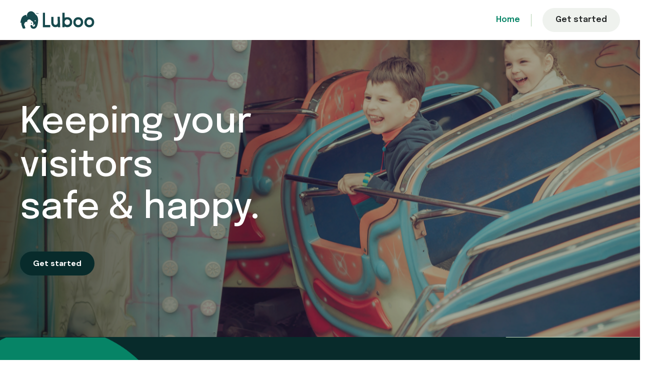

--- FILE ---
content_type: text/html; charset=utf-8
request_url: https://www.luboo.com/
body_size: 5440
content:
<!DOCTYPE html><!-- Last Published: Tue Jul 25 2023 23:29:32 GMT+0000 (Coordinated Universal Time) --><html data-wf-domain="www.luboo.com" data-wf-page="5f9a54ca5f221baf35315f31" data-wf-site="5f9a5463b7d2cb3e21315099"><head><meta charset="utf-8"/><title>Home</title><meta content="Luboo is a state-of-the-art visitor safety platform, offering comfortable, lightweight, waterproof, GPS wristbands, mobile app and behavioral visitor insights, which allows your business to offer the promise of safety and peace of mind." name="description"/><meta content="Home" property="og:title"/><meta content="Luboo is a state-of-the-art visitor safety platform, offering comfortable, lightweight, waterproof, GPS wristbands, mobile app and behavioral visitor insights, which allows your business to offer the promise of safety and peace of mind." property="og:description"/><meta content="Home" property="twitter:title"/><meta content="Luboo is a state-of-the-art visitor safety platform, offering comfortable, lightweight, waterproof, GPS wristbands, mobile app and behavioral visitor insights, which allows your business to offer the promise of safety and peace of mind." property="twitter:description"/><meta property="og:type" content="website"/><meta content="summary_large_image" name="twitter:card"/><meta content="width=device-width, initial-scale=1" name="viewport"/><link href="https://assets.website-files.com/5f9a5463b7d2cb3e21315099/css/luboo-staging.543f7f742.css" rel="stylesheet" type="text/css"/><link href="https://fonts.googleapis.com" rel="preconnect"/><link href="https://fonts.gstatic.com" rel="preconnect" crossorigin="anonymous"/><script src="https://ajax.googleapis.com/ajax/libs/webfont/1.6.26/webfont.js" type="text/javascript"></script><script type="text/javascript">WebFont.load({  google: {    families: ["Open Sans:300,300italic,400,400italic,600,600italic,700,700italic,800,800italic","Montserrat:100,100italic,200,200italic,300,300italic,400,400italic,500,500italic,600,600italic,700,700italic,800,800italic,900,900italic","Zilla Slab:regular,500,500italic","DM Sans:regular,500,500italic,700,700italic","Caveat:regular","Syne:regular,500","Epilogue:regular,500,600"]  }});</script><script type="text/javascript">!function(o,c){var n=c.documentElement,t=" w-mod-";n.className+=t+"js",("ontouchstart"in o||o.DocumentTouch&&c instanceof DocumentTouch)&&(n.className+=t+"touch")}(window,document);</script><link href="https://cdn.prod.website-files.com/5f9a5463b7d2cb3e21315099/5fda89620a1f39869700c324_favicon.png" rel="shortcut icon" type="image/x-icon"/><link href="https://cdn.prod.website-files.com/5f9a5463b7d2cb3e21315099/5f9a5463b7d2cbda1331520a_favicon-large.png" rel="apple-touch-icon"/><style>
body{
  -webkit-font-smoothing: antialiased;
  -moz-osx-font-smoothing: grayscale;
}
</style><!-- No Highlight www.flowbase.co -->
<!-- Block out any accidental highlighting of the tab buttons for added polish -->
<style>                                  
.standard-tab {
  -webkit-touch-callout: none; /* iOS Safari */
    -webkit-user-select: none; /* Safari */
     -khtml-user-select: none; /* Konqueror HTML */
       -moz-user-select: none; /* Firefox */
        -ms-user-select: none; /* Internet Explorer/Edge */
            user-select: none; /* Non-prefixed version, currently
                                  supported by Chrome and Opera */                                  
</style> </head><body><div id="top" class="back-to-top-container"><div class="back-to-top-button-wrapper"><a href="#top" class="button-circle bg-primary-1 w-inline-block"><img src="https://cdn.prod.website-files.com/5f9a5463b7d2cb3e21315099/5f9a5463b7d2cb6821315125_icon-chevron-up.svg" alt=""/></a></div></div><div class="utility-bar bg-primary-1"><div class="container"><div class="utility-bar-row justify-content-center"><div class="badge"><div class="badge-bg badge-solid bg-primary-2"></div><div class="badge-text">COVID-19</div></div><div class="text-space-left alert-notif">It’s been a hard time, and we’re here to help. Let Luboo help you reopen safely. <br/></div></div></div></div><div data-w-id="d0886569-a78b-83d3-52c0-185d19d00443" class="navbar-sticky bg-white"><div class="navigation-container"><div class="container"><div data-collapse="medium" data-animation="default" data-duration="400" data-easing="ease" data-easing2="ease" role="banner" class="navbar w-nav"><a href="/" aria-current="page" class="mobile-brand w-nav-brand w--current"><img src="https://cdn.prod.website-files.com/5f9a5463b7d2cb3e21315099/5f9b9d7bd2d043b1111c7635_luboo-logo.svg" alt="" class="image"/></a><nav role="navigation" class="nav-menu-wrapper w-nav-menu"><a href="/" aria-current="page" class="brand w-nav-brand w--current"><img src="https://cdn.prod.website-files.com/5f9a5463b7d2cb3e21315099/5f9b9d7bd2d043b1111c7635_luboo-logo.svg" alt="" class="image"/></a><div class="nav-links nav-links-1"><a href="/" aria-current="page" class="nav-link w-nav-link w--current">Home</a><a href="/get-started" class="nav-link mobile-show w-nav-link">Get started</a><div class="nav-divider"></div><a href="https://dashboard.luboo.com/" class="nav-link hide w-nav-link">Login</a></div></nav><div class="nav-menu-button-wrapper"><div class="nav-functions"><div class="modal-container"><div class="modal"><div class="modal-contents"><form action="/search" class="modal-search-form w-form"><img src="https://cdn.prod.website-files.com/5f9a5463b7d2cb3e21315099/5f9a5463b7d2cb2c373150ed_icon-search.svg" alt="" class="form-input-icon"/><input class="form-input form-input-naked w-input" autofocus="true" maxlength="256" name="query" placeholder="Type your search" type="search" id="search-2" required=""/><input type="submit" class="button form-search-button w-button" value="Search"/></form></div></div><div data-w-id="57a97d93-8c1f-d5ed-61f5-9c8e1637bd8e" class="modal-screen"></div></div><a href="/get-started" class="button bg-gray-4 w-button">Get started</a></div><div class="menu-button w-nav-button"><img src="https://cdn.prod.website-files.com/5f9a5463b7d2cb3e21315099/5f9a5463b7d2cb7ddc3150cf_icon-menu.svg" alt="" class="menu-icon"/><img src="https://cdn.prod.website-files.com/5f9a5463b7d2cb3e21315099/5f9a5463b7d2cb5c283150d1_icon-x.svg" alt="" class="menu-cross-icon"/></div></div></div></div></div></div><div class="section bg-primary-1 hide"><div class="container"><div class="row row-split-content"><div class="content-width-medium hero-image"><img src="https://cdn.prod.website-files.com/5f9a5463b7d2cb3e21315099/5fc453800f3f81f1640033fc_5d81aa5b2a306e00265e4836_hero_image.png" width="612" alt="" sizes="100vw" srcset="https://assets.website-files.com/5f9a5463b7d2cb3e21315099/5fc453800f3f81f1640033fc_5d81aa5b2a306e00265e4836_hero_image-p-500.png 500w, https://assets.website-files.com/5f9a5463b7d2cb3e21315099/5fc453800f3f81f1640033fc_5d81aa5b2a306e00265e4836_hero_image.png 673w" class="hero-image"/><div class="hero-flourish"></div></div></div></div></div><div class="section image-bg-section"><div class="container"><div class="content-width-medium"><h1 class="heading hero">Keeping your</h1><div class="rotating-hero-text-container"><h1 class="heading rotating-text rotating-text-1">customers</h1><h1 class="heading rotating-text rotating-text-3">visitors</h1><h1 class="heading rotating-text rotating-text-4">loved ones</h1><h1 class="heading rotating-text rotating-text-2">students</h1></div><h1 class="heading hero">safe &amp; happy.</h1><a href="/get-started" class="button herobutton w-inline-block"><div>Get started</div></a></div></div><div class="image-background bg-image-1"></div><div class="background-scrim-left"></div></div><div class="section bg-primary-2 subhero"><div class="container"><div class="section-title section-title-wide no-bottom-space"><h4 class="small-heading white">Luboo is a state-of-the-art visitor safety platform, offering comfortable, lightweight, waterproof, GPS wristbands, mobile app and behavioral visitor insights, which allows your business to offer the promise of safety and peace of mind.</h4></div></div></div><div class="content-section-copy"><div data-duration-out="300" data-duration-in="300" data-current="Tab 1" data-easing="ease" class="tabs w-tabs"><div class="tabs-content w-tab-content"><div data-w-tab="Tab 1" class="tab-pane w-tab-pane w--tab-active"><div class="slider-base"><h1 class="slider-heading">For theme parks, attractions &amp; zoos to improve  <span class="text-span-2">visitor safety.</span></h1><div class="slider-background background-01"></div></div></div><div data-w-tab="Tab 2" class="w-tab-pane"><div class="slider-base"><h1 class="slider-heading">For aged care facilities to <span class="text-span-2">keep residents safe.</span><span class="text-span-2"></span></h1><div class="slider-background background-02"></div></div></div><div data-w-tab="Tab 3" class="w-tab-pane"><div class="slider-base"><h1 class="slider-heading">For schools to keep students <span class="text-span-2">together </span>on field trips &amp; camps.<span class="text-span-2"></span></h1><div class="slider-background background-03"></div></div></div><div data-w-tab="Tab 4" class="w-tab-pane"><div class="slider-base"><h1 class="slider-heading">For outdoor venues &amp; malls to <span class="text-span-2">find loved ones.</span><span class="text-span-2"></span></h1><div class="slider-background background-04"></div></div></div></div><div class="tabs-menu w-tab-menu"><a data-w-tab="Tab 1" class="standard-tab w-inline-block w-tab-link w--current"><div class="text-block-4">Theme parks</div><div class="load-bar-base"><div class="load-bar"></div></div></a><a data-w-tab="Tab 2" class="standard-tab w-inline-block w-tab-link"><div>Aged care</div><div class="load-bar-base"><div class="load-bar"></div></div></a><a data-w-tab="Tab 3" class="standard-tab w-inline-block w-tab-link"><div>Schools</div><div class="load-bar-base"><div class="load-bar"></div></div></a><a data-w-tab="Tab 4" class="standard-tab w-inline-block w-tab-link"><div>Outdoor venues</div><div class="load-bar-base"><div class="load-bar"></div></div></a></div></div></div><div class="section"><div class="container"><div class="section-title"><h3 class="large-heading">What is Luboo?</h3></div></div><div class="container"><div class="w-layout-grid grid-thirds"><div class="centered-grid-item"><img src="https://cdn.prod.website-files.com/5f9a5463b7d2cb3e21315099/5fc486b44bcd57c9a0e99381_Icon-1.svg" alt="" class="icon-extra-large"/><h6 class="h6-small">Best-in-class tracking</h6><div class="text-large">Visitors can locate loved ones in real-time, saving staff costs and giving your visitors a stress free visit.</div></div><div class="centered-grid-item"><img src="https://cdn.prod.website-files.com/5f9a5463b7d2cb3e21315099/5fc486bfbd65e8702787633a_Icon-2.svg" alt="" class="icon-extra-large"/><h6 class="h6-small">Site-specific custom maps</h6><div class="text-large">Add notifications, highlight points of interest and give safety messaging to your visitors.</div></div><div class="centered-grid-item"><img src="https://cdn.prod.website-files.com/5f9a5463b7d2cb3e21315099/5fc486cd6f62167162c2a9d6_Icon-3.svg" alt="" class="icon-extra-large"/><h6 class="h6-small">Behavioral insights</h6><div class="text-large">Use behavioral analytics to understand your visitors and optimize your business.</div></div></div></div></div><div class="section bg-primary-1"><div class="section-title-wide extra-padding-bottom"><h3 class="large-heading">How Luboo works.</h3></div><div class="container container-narrow"><div class="w-layout-grid grid-halves"><div class="for-you-flourish"></div><div class="for-your-visitors-flourish"></div><div class="card"><div class="card-body card-body-large justify-center"><h4 class="small-heading">For you</h4><ul role="list" class="icon-list padd-top w-list-unstyled"><li class="icon-list-item"><div class="circle-small margin-right"><div class="circle-number">1</div></div><div class="text-large">Order your Luboo locators on the <a href="/get-started">Get started</a> page.</div></li><li class="icon-list-item"><div class="circle-small margin-right"><div class="circle-number">2</div></div><div class="text-large">Offer Luboo locators to your visitors on your website.</div></li><li class="icon-list-item icon-list-item-last"><div class="circle-small margin-right"><div class="circle-number">3</div></div><div class="text-large">Start earning revenue and enhancing your visitors&#x27; experience.</div></li><li class="icon-list-item icon-list-item-last"></li></ul></div></div><div class="card"><div class="card-body card-body-large justify-center"><h4 class="small-heading">For your visitors</h4><ul role="list" class="icon-list padd-top w-list-unstyled"><li class="icon-list-item"><div class="circle-small margin-right"><div class="circle-number">1</div></div><div class="text-large">Let them preorder a Luboo locator on your website.</div></li><li class="icon-list-item"><div class="circle-small margin-right"><div class="circle-number">2</div></div><div class="text-large">Have them pick up a Luboo locator at entry.</div></li><li class="icon-list-item icon-list-item-last"><div class="circle-small margin-right"><div class="circle-number">3</div></div><div class="text-large">Ensure your visitors have a stress-free day. <br/></div></li></ul></div></div></div></div></div><div class="section bg-gray-4"><div class="section-title-wide"><h3 class="large-heading">What can Luboo do?</h3></div><div class="container helpcards"><div class="w-layout-grid grid-thirds helpyoucards"><div class="centered-grid-item icon-block"><img src="https://cdn.prod.website-files.com/5f9a5463b7d2cb3e21315099/5fc486e16f62160884c2a9da_Icon-4.svg" alt="" class="icon-extra-large"/><h5>Increase revenue</h5><div>Reopen safely and stay open by unlocking additional revenue streams by renting Luboo locators to your visitors.</div></div><div class="centered-grid-item icon-block"><img src="https://cdn.prod.website-files.com/5f9a5463b7d2cb3e21315099/5fc486eb69f4ae1d5105d3e5_Icon-5.svg" alt="" class="icon-extra-large"/><h5>Save costs</h5><div>Save staff resources spent on finding temporarily lost visitors.</div></div><div class="centered-grid-item icon-block"><img src="https://cdn.prod.website-files.com/5f9a5463b7d2cb3e21315099/5fc487034a77e54cc706dbbf_Icon-6.svg" alt="" class="icon-extra-large"/><h5>Visitor uplift</h5><div>Give your visitors a safe &amp; happy experience and make data-led improvements to your environment.</div></div></div></div></div><div class="section bottom-space-small bg-primary-3"><div class="container"><div class="row-cta"><div class="cta-row-heading"><div class="row no-wrap"><h3 class="large-heading text-white">Try Luboo today.</h3></div><div class="text-large">We work with your business environment to supply you with Luboo locators to make sure you can provide your visitors with simple and fast onboarding and a great anxiety-free experience.</div></div><div><div class="button-row"><a href="/get-started" class="button bg-white w-inline-block"><div>Get started</div></a></div></div></div></div></div><div class="footer bg-primary-3"><div class="container"><div class="footer-row"><div class="footer-left"><a href="/old-home" class="footer-logo w-inline-block"><img src="https://cdn.prod.website-files.com/5f9a5463b7d2cb3e21315099/5f9bafd04396fd25c7aaf5e6_luboo-logo-white.svg" alt="" class="image-3"/></a><div class="text-large padding-bottom"><a href="mailto:hello@luboo.com?subject=Luboo%20enquiry" class="link-2">hello@luboo.com</a></div><ul role="list" class="social-icons-list w-list-unstyled"><li class="list-item hide"><a href="https://linkedin.com/" target="_blank" class="button-circle button-small bg-white w-inline-block"><img src="https://cdn.prod.website-files.com/5f9a5463b7d2cb3e21315099/5f9a5463b7d2cb73f83150ea_linkedin.svg" alt="" class="social-icon"/></a></li><li class="list-item"><a href="https://www.instagram.com/helloluboo/" target="_blank" class="button-circle button-small bg-white w-inline-block"><img src="https://cdn.prod.website-files.com/5f9a5463b7d2cb3e21315099/5f9a5463b7d2cb8c1f31511b_instagram.svg" alt="" class="social-icon"/></a></li><li class="list-item"><a href="https://www.facebook.com/helloluboo" target="_blank" class="button-circle button-small bg-white w-inline-block"><img src="https://cdn.prod.website-files.com/5f9a5463b7d2cb3e21315099/5f9a5463b7d2cb714a315102_facebook.svg" alt="" class="social-icon"/></a></li></ul></div><div class="footer-columns-wrapper footer-4-columns-wrapper linkcolumns"><div class="footerlinkcolumns"><div class="footer-menu-column"><a href="/" aria-current="page" class="footerlink w-inline-block w--current"><h6 class="widget-heading">Home</h6></a></div><div class="footer-menu-column"><a href="/get-started" class="footerlink w-inline-block"><h6 class="widget-heading">Get started</h6></a></div><div class="footer-menu-column hide"><a href="https://dashboard.luboo.com/" target="_blank" class="footerlink w-inline-block"><h6 class="widget-heading">Login</h6></a></div><div class="footer-menu-column hide"><a href="mailto:hello@luboo.com?subject=Luboo%20Enquiry" class="footerlink w-inline-block"><h6 class="widget-heading">Contact</h6></a></div></div><div class="footer-lower-row"><div>© Luboo 2020<a href="https://webflow.io/" target="_blank" class="hover-link text-white"></a></div></div></div></div></div></div><script src="https://d3e54v103j8qbb.cloudfront.net/js/jquery-3.5.1.min.dc5e7f18c8.js?site=5f9a5463b7d2cb3e21315099" type="text/javascript" integrity="sha256-9/aliU8dGd2tb6OSsuzixeV4y/faTqgFtohetphbbj0=" crossorigin="anonymous"></script><script src="https://assets.website-files.com/5f9a5463b7d2cb3e21315099/js/luboo-staging.7261782dc.js" type="text/javascript"></script><!-- Auto Rotate Tabs (Original code from @irishbuckley www.flowbase.co -->

<script>

function iOS() {
  return [
    'iPad Simulator',
    'iPhone Simulator',
    'iPod Simulator',
    'iPad',
    'iPhone',
    'iPod'
  ].includes(navigator.platform)
  // iPad on iOS 13 detection
  || (navigator.userAgent.includes("Mac") && "ontouchend" in document)
}

if (iOS()){
//do nothing
} else {

    var Webflow = Webflow || [];
    Webflow.push(function () {
      // DOMready has fired
      // May now use jQuery and Webflow api

// start everything
      var tabTimeout;
      clearTimeout(tabTimeout);
      tabLoop();

    // Cycle through all tabs. Match class names
    function tabLoop() {
        tabTimeout = setTimeout(function() {
            var $next = $('.tabs-menu').children('.w--current:first').next();

            if($next.length) {
                $next.click();  // user click resets timeout
            } else {
                $('.standard-tab:first').click();
            }
        }, 6000);  // 6 second tab loop (change this)
    }

    // Reset loop if a tab is clicked
    $('.standard-tab').click(function() {
        clearTimeout(tabTimeout);
        tabLoop();
        });
    });
 }
</script></body></html>

--- FILE ---
content_type: image/svg+xml
request_url: https://assets.website-files.com/5f9a5463b7d2cb3e21315099/5fc48bfd95ca807d6ef12d66_for%20your%20visitors-flourish.svg
body_size: 246
content:
<svg xmlns="http://www.w3.org/2000/svg" xmlns:xlink="http://www.w3.org/1999/xlink" width="682" height="447" viewBox="0 0 682 447">
  <defs>
    <clipPath id="clip-path">
      <rect id="Rectangle_173" data-name="Rectangle 173" width="682" height="447" transform="translate(3283 -6951)" fill="#b2d1af"/>
    </clipPath>
    <clipPath id="clip-path-2">
      <rect id="Rectangle_171" data-name="Rectangle 171" width="199" height="227" fill="#fff" stroke="#707070" stroke-width="1"/>
    </clipPath>
    <clipPath id="clip-path-3">
      <rect id="Rectangle_172" data-name="Rectangle 172" width="237" height="149" transform="translate(4521 -2116)" fill="#fff" stroke="#707070" stroke-width="1"/>
    </clipPath>
  </defs>
  <g id="for_your_visitors-flourish" data-name="for your visitors-flourish" transform="translate(-3283 6951)" clip-path="url(#clip-path)">
    <circle id="Ellipse_27" data-name="Ellipse 27" cx="155.5" cy="155.5" r="155.5" transform="translate(2495 -7063)" fill="#c4dcc1"/>
    <path id="Path_63" data-name="Path 63" d="M231.857,0a155.167,155.167,0,1,1,0,310.334C231.472,309.662,231.472,1,231.857,0Z" transform="translate(2574.28 -7062.917)" fill="#068466"/>
    <path id="Path_64" data-name="Path 64" d="M.322,0a172.908,172.908,0,1,1,0,345.815C-.107,345.066-.107,1.117.322,0Z" transform="translate(3964.91 -6762.614) rotate(90)" fill="#082b2b"/>
  </g>
</svg>


--- FILE ---
content_type: image/svg+xml
request_url: https://cdn.prod.website-files.com/5f9a5463b7d2cb3e21315099/5fc486b44bcd57c9a0e99381_Icon-1.svg
body_size: 491
content:
<svg xmlns="http://www.w3.org/2000/svg" xmlns:xlink="http://www.w3.org/1999/xlink" width="250" height="250" viewBox="0 0 250 250">
  <defs>
    <clipPath id="clip-path">
      <rect id="Rectangle_140" data-name="Rectangle 140" width="250" height="250" transform="translate(10529 -3164)" fill="#fff" stroke="#707070" stroke-width="1"/>
    </clipPath>
    <clipPath id="clip-path-2">
      <path id="Path_14" data-name="Path 14" d="M90.268,0A79.768,79.768,0,0,0,10.5,79.768c0,59.757,79.768,105.571,79.768,105.571s79.768-51.621,79.768-105.571A79.768,79.768,0,0,0,90.268,0Zm.674,110.827a32.177,32.177,0,0,1-31.61-31.763c0-16.855,14.372-31.35,31.319-31.518a32.177,32.177,0,0,1,31.962,31.472,32.177,32.177,0,0,1-31.671,31.809Z" transform="translate(-10.5)" fill="none"/>
    </clipPath>
  </defs>
  <g id="Icon-1" transform="translate(-10529 3164)" clip-path="url(#clip-path)">
    <g id="Layer_2" data-name="Layer 2" transform="translate(10563.786 -3141.623)">
      <g id="Layer_1" data-name="Layer 1" transform="translate(10.5 -0.04)">
        <ellipse id="Ellipse_5" data-name="Ellipse 5" cx="66.867" cy="19.934" rx="66.867" ry="19.934" transform="translate(12.932 165.466)" fill="#082b2b"/>
        <path id="Path_12" data-name="Path 12" d="M90.288,0A79.768,79.768,0,0,0,10.52,79.83c0,59.757,79.768,105.571,79.768,105.571S170.057,133.78,170.057,79.83A79.768,79.768,0,0,0,90.288,0Zm.72,110.827a32.177,32.177,0,0,1-31.656-31.7c0-16.855,14.372-31.35,31.334-31.518a32.177,32.177,0,0,1,31.947,31.472,32.177,32.177,0,0,1-31.625,31.809Z" transform="translate(-10.489)" fill="#068365"/>
        <g id="Group_3" data-name="Group 3" opacity="0.2">
          <g id="Group_2" data-name="Group 2" clip-path="url(#clip-path-2)">
            <path id="Path_13" data-name="Path 13" d="M159.062,15.72,0,169.158l72.981,14.97,97.312-13.1,33.679-123.5Z" transform="translate(-16.089 8.428)" fill="#b2d1af"/>
          </g>
        </g>
      </g>
    </g>
  </g>
</svg>


--- FILE ---
content_type: image/svg+xml
request_url: https://cdn.prod.website-files.com/5f9a5463b7d2cb3e21315099/5f9b9d7bd2d043b1111c7635_luboo-logo.svg
body_size: 1064
content:
<svg id="Layer_1" data-name="Layer 1" xmlns="http://www.w3.org/2000/svg" viewBox="0 0 413 98.89"><defs><style>.cls-1{font-size:7.47px;font-family:ReaderPro-Black, Reader Pro;font-weight:800;letter-spacing:-0.01em;}.cls-1,.cls-2{fill:#17494d;}</style></defs><text class="cls-1" transform="translate(88.62 15.69)">TM</text><circle class="cls-2" cx="63.17" cy="66.95" r="2.72"/><path class="cls-2" d="M35.24,21.48A.28.28,0,0,0,35,21.2c-2.37,0-20.43,1.82-27,19.23-.26.63-.51,1.23-.73,1.87a.39.39,0,0,0,0,.1A43.33,43.33,0,0,0,5.76,47C4,52.76,2.91,61.28,1.39,64.78c-.15.37,0,.67.42.56a8.84,8.84,0,0,0,4.24-2.86.17.17,0,0,1,.31.09A79,79,0,0,0,14.84,94.5s.93,2.1,7.28,1.92,8.13-2.79,7.05-5.75-4.2-9.2-4.36-14c0-.14-.06-.24-.22,0a3.64,3.64,0,0,1-3.09,1.78c-.24,0-.49-.18-.37-.39,1.89-3.48,2.28-8.79,4-12.17,2.44-4.76,8-7.58,12.59-7,.09,0,.16,0,.21.12a6.66,6.66,0,0,0,2.66,2.92.17.17,0,0,0,.24-.23A9.88,9.88,0,0,1,39.21,56c.41-6.46,7.82-11.58,15.14-9.31h0C60,49,59.53,51.5,62.9,53.45c2.61,1.49,7,2.64,9.7,9.94,1.39,3.69,1,10.15.84,11.74S73.31,79,75.3,79c1.4,0,1.78-.78,2-1.79a13.94,13.94,0,0,0,.43-2.43c.12-1.45,1.38-2,2.83-1.93h.05c1.48.12,2.57,1,2.42,2.44-.24,2.36-.72,5.62-1.7,7.1a7.61,7.61,0,0,1-6.73,3.44c-2.16-.13-5.16-.61-6.33-5.89-.66-3.09-3.76-3-5.45-3-2.16,0-5.64.84-5.2,4.67,0,0,.53,16.28,18.26,15.78,16-.46,20.2-21,20.28-21.45h0c.12-.41,5.7-19.3,2.53-36.66-3.44-15.91-11.17-16.64-15-22.63C79.26,9.77,69.82-.26,57.59,1.73c-14,2.23-22.79,15.64-18,30.36a.18.18,0,0,1-.31.17C38,30.6,35.17,26.4,35.24,21.48Zm48.2,35.17a3,3,0,1,1,3.15-2.77A3,3,0,0,1,83.44,56.65Z"/><path class="cls-2" d="M245.73,9.51V36.56c19.39-5.21,30.06-2.6,37.41,9,6.63,10.43,5.57,25.16-2.39,34.53-5.94,7-19,12.76-35,4.93-.28,1.34-.54,2.58-.85,4.08H233.39V9.51Zm14.81,66.72c8.79,0,14.41-6,14.42-15.28,0-8.85-6.21-15.17-14.85-15.08S245.88,52,245.86,61,252,76.26,260.54,76.23Z"/><path class="cls-2" d="M321,34c15.92.26,27,11.89,26.79,28.09C347.58,78,335.82,89.5,320,89.32c-15.47-.19-26.45-11.73-26.28-27.64C293.9,45.42,305.43,33.71,321,34ZM306.35,62c.08,9.15,5.77,15.05,14.35,14.85s14.7-6.46,14.67-15.34c0-9.11-5.91-15.1-14.75-15C312,46.54,306.26,52.78,306.35,62Z"/><path class="cls-2" d="M381.33,34c15.75-.08,27.27,11.35,27.34,27.13.07,16.31-11.43,28.23-27.24,28.23s-26.91-11.4-26.84-27.51S365.92,34,381.33,34Zm14.89,27.55c0-9.11-5.89-15.09-14.74-15-8.61.06-14.36,6.32-14.27,15.54.08,9,5.43,14.72,13.94,14.84C389.94,77,396.23,70.57,396.22,61.51Z"/><path class="cls-2" d="M209.18,89.41l-.6-3.87a3.13,3.13,0,0,0-1.09.08c-17.19,8-33.19-.19-35.13-19-1.17-11.34-.21-22.9-.21-34.66h12.18c0,6.48,0,12.86,0,19.24,0,4.38-.13,8.78.28,13.13.78,8.14,5,12.28,11.75,11.91,6.46-.36,11.6-6.29,11.45-13.67-.19-8.89-.68-17.78-1-26.67,0-1.19,0-2.39,0-3.93l12.32-.58c.79,19.22,1.56,38,2.35,57.37Z"/><path class="cls-2" d="M125.77,9.51h12.07V76.93h28.84V89.28H125.77Z"/></svg>

--- FILE ---
content_type: image/svg+xml
request_url: https://cdn.prod.website-files.com/5f9a5463b7d2cb3e21315099/5fc486e16f62160884c2a9da_Icon-4.svg
body_size: 369
content:
<svg xmlns="http://www.w3.org/2000/svg" xmlns:xlink="http://www.w3.org/1999/xlink" width="250" height="250" viewBox="0 0 250 250">
  <defs>
    <clipPath id="clip-path">
      <rect id="Rectangle_145" data-name="Rectangle 145" width="250" height="250" transform="translate(10529 -3164)" fill="#fff" stroke="#707070" stroke-width="1"/>
    </clipPath>
    <clipPath id="clip-path-2">
      <circle id="Ellipse_12" data-name="Ellipse 12" cx="85.435" cy="85.435" r="85.435" fill="none"/>
    </clipPath>
  </defs>
  <g id="Icon-4" transform="translate(-10529 3164)" clip-path="url(#clip-path)">
    <g id="Layer_2" data-name="Layer 2" transform="translate(10561.294 -3124.296)">
      <g id="Layer_1" data-name="Layer 1" transform="translate(7.01 -0.54)">
        <circle id="Ellipse_10" data-name="Ellipse 10" cx="85.435" cy="85.435" r="85.435" transform="translate(0.062 0.843)" fill="#0f9272"/>
        <circle id="Ellipse_11" data-name="Ellipse 11" cx="63.994" cy="63.994" r="63.994" transform="translate(21.051 22.783)" fill="#b2d1af"/>
        <path id="Path_23" data-name="Path 23" d="M78.142,36.731l5.15,15.854a4.447,4.447,0,0,0,4.229,3.121h16.666a4.447,4.447,0,0,1,2.622,8.052L93.4,73.511a4.432,4.432,0,0,0-1.56,4.962l5.15,15.854a4.447,4.447,0,0,1-6.835,4.978l-13.482-9.8a4.494,4.494,0,0,0-5.243,0l-13.482,9.8a4.447,4.447,0,0,1-6.835-4.978l5.149-15.854a4.432,4.432,0,0,0-1.56-4.962l-13.482-9.8a4.447,4.447,0,0,1,2.622-8.052H60.306a4.447,4.447,0,0,0,4.229-3.121l5.15-15.854a4.447,4.447,0,0,1,8.458.047Z" transform="translate(11.131 18.852)" fill="#0f9272"/>
        <g id="Group_7" data-name="Group 7" clip-path="url(#clip-path-2)">
          <g id="Group_5" data-name="Group 5" transform="translate(4.603 15.464)" opacity="0.22">
            <path id="Path_24" data-name="Path 24" d="M165.366,9.37,9.96,159.283l71.3,14.637,95.078-12.8L209.23,40.454Z" transform="translate(-9.96 -9.37)" fill="#b2d1af"/>
          </g>
          <g id="Group_6" data-name="Group 6" transform="translate(-10.939 16.385)" opacity="0.22">
            <path id="Path_25" data-name="Path 25" d="M159.978,12.706,155.406,9.96,0,159.873l6.4.921" transform="translate(0 -9.96)" fill="#b2d1af"/>
          </g>
        </g>
      </g>
    </g>
  </g>
</svg>


--- FILE ---
content_type: image/svg+xml
request_url: https://cdn.prod.website-files.com/5f9a5463b7d2cb3e21315099/5fc486bfbd65e8702787633a_Icon-2.svg
body_size: 378
content:
<svg xmlns="http://www.w3.org/2000/svg" xmlns:xlink="http://www.w3.org/1999/xlink" width="250" height="250" viewBox="0 0 250 250">
  <defs>
    <clipPath id="clip-path">
      <rect id="Rectangle_141" data-name="Rectangle 141" width="250" height="250" transform="translate(10529 -3164)" fill="#fff" stroke="#707070" stroke-width="1"/>
    </clipPath>
  </defs>
  <g id="Icon-2" transform="translate(-10529 3164)" clip-path="url(#clip-path)">
    <g id="Layer_2" data-name="Layer 2" transform="translate(10567.211 -3138.663)">
      <g id="Layer_1" data-name="Layer 1" transform="translate(0)">
        <path id="Path_15" data-name="Path 15" d="M148.238,182.706H56V15h92.266a5.334,5.334,0,0,1,5.334,5.334V177.345A5.375,5.375,0,0,1,148.238,182.706Z" transform="translate(20.98 5.62)" fill="#b2d1af"/>
        <path id="Path_16" data-name="Path 16" d="M66.49,188.325,28,167.706V0L66.49,20.62Z" transform="translate(10.49)" fill="#92c6af"/>
        <path id="Path_17" data-name="Path 17" d="M4.674,185.823,38.49,167.706V0L3.052,18.984A5.773,5.773,0,0,0,0,24.084V183.033a3.175,3.175,0,0,0,4.674,2.79Z" transform="translate(0)" fill="#b2d1af"/>
        <path id="Path_18" data-name="Path 18" d="M70.564,62.679l-37.2-20.785L18.974,51.82,14.3,45.029,32.9,32.19,72.681,54.4l45.638-.481.082,8.248Z" transform="translate(5.357 12.06)" fill="#068466"/>
        <path id="Path_19" data-name="Path 19" d="M93.87,124.957H76v-8.248H93.87a30.242,30.242,0,0,0,0-60.4V48.06a38.49,38.49,0,0,1,0,76.9Z" transform="translate(28.472 18.005)" fill="#068466"/>
        <rect id="Rectangle_106" data-name="Rectangle 106" width="8.248" height="34.998" transform="translate(89.18 129.377) rotate(-45)" fill="#082b2b"/>
        <rect id="Rectangle_107" data-name="Rectangle 107" width="34.998" height="8.248" transform="translate(89.18 148.293) rotate(-45)" fill="#082b2b"/>
        <path id="Path_20" data-name="Path 20" d="M24.4,45.943c0,6.585-3.615,13.306-8.083,15.025S8.25,58.521,8.25,51.689s3.615-13.568,8.069-15.039S24.4,39.345,24.4,45.943Z" transform="translate(3.091 13.62)" fill="#082b2b"/>
      </g>
    </g>
  </g>
</svg>


--- FILE ---
content_type: image/svg+xml
request_url: https://cdn.prod.website-files.com/5f9a5463b7d2cb3e21315099/5fc486cd6f62167162c2a9d6_Icon-3.svg
body_size: 447
content:
<svg xmlns="http://www.w3.org/2000/svg" xmlns:xlink="http://www.w3.org/1999/xlink" width="250" height="250" viewBox="0 0 250 250">
  <defs>
    <clipPath id="clip-path">
      <rect id="Rectangle_144" data-name="Rectangle 144" width="250" height="250" transform="translate(10529 -3164)" fill="#fff" stroke="#707070" stroke-width="1"/>
    </clipPath>
  </defs>
  <g id="Icon-3" transform="translate(-10529 3164)" clip-path="url(#clip-path)">
    <g id="Layer_2" data-name="Layer 2" transform="translate(10570.665 -3122.335)">
      <g id="Layer_1" data-name="Layer 1" transform="translate(-0.058 -0.058)">
        <rect id="Rectangle_108" data-name="Rectangle 108" width="166" height="166" rx="5.22" transform="translate(0.393 0.393)" fill="#0f9272"/>
        <g id="Group_4" data-name="Group 4" transform="translate(22.644 22.644)" opacity="0.5">
          <path id="Path_21" data-name="Path 21" d="M131.706,16H21.792A5.807,5.807,0,0,0,16,21.792V131.706a5.807,5.807,0,0,0,5.792,5.792H131.706a5.807,5.807,0,0,0,5.792-5.792V21.792A5.807,5.807,0,0,0,131.706,16ZM92.29,21.651V52.732H59.8V21.651Zm0,69.226H59.8V58.383H92.29Zm5.651-32.494h33.907V90.877H97.941Zm-43.8,32.494H21.651V58.383H54.145ZM21.651,21.792a.127.127,0,0,1,.141-.141H54.145V52.732H21.651Zm.141,110.055a.127.127,0,0,1-.141-.141V96.528H54.145v35.319Zm38,0V96.528H92.29v35.319Zm72.052-.141a.127.127,0,0,1-.141.141H97.941V96.528h33.907ZM97.941,52.732V21.651h33.765a.127.127,0,0,1,.141.141v30.94Z" transform="translate(-16 -16)" fill="#b2d1af"/>
        </g>
        <path id="Path_22" data-name="Path 22" d="M24.966,133.38l-7.686-3.56,37.862-81.8L93.528,86.391,130.4,16.6l7.488,3.956L95.647,100.519,57.742,62.6Z" transform="translate(7.172 6.892)" fill="#082b2b"/>
        <circle id="Ellipse_6" data-name="Ellipse 6" cx="10" cy="10" r="10" transform="translate(15.393 131.393)" fill="#b2d1af"/>
        <ellipse id="Ellipse_7" data-name="Ellipse 7" cx="10" cy="9.5" rx="10" ry="9.5" transform="translate(53.393 52.393)" fill="#b2d1af"/>
        <ellipse id="Ellipse_8" data-name="Ellipse 8" cx="9.5" cy="10.5" rx="9.5" ry="10.5" transform="translate(92.393 89.393)" fill="#b2d1af"/>
        <circle id="Ellipse_9" data-name="Ellipse 9" cx="10" cy="10" r="10" transform="translate(131.393 15.393)" fill="#b2d1af"/>
      </g>
    </g>
  </g>
</svg>


--- FILE ---
content_type: image/svg+xml
request_url: https://cdn.prod.website-files.com/5f9a5463b7d2cb3e21315099/5f9bafd04396fd25c7aaf5e6_luboo-logo-white.svg
body_size: 1118
content:
<?xml version="1.0" encoding="utf-8"?>
<!-- Generator: Adobe Illustrator 23.1.0, SVG Export Plug-In . SVG Version: 6.00 Build 0)  -->
<svg version="1.1" id="Layer_1" xmlns="http://www.w3.org/2000/svg" xmlns:xlink="http://www.w3.org/1999/xlink" x="0px" y="0px"
	 viewBox="0 0 413 98.9" style="enable-background:new 0 0 413 98.9;" xml:space="preserve">
<style type="text/css">
	.st0{fill:#FFFFFF;}
	.st1{font-family:'ReaderPro-Black';}
	.st2{font-size:7.47px;}
</style>
<text transform="matrix(1 0 0 1 88.62 15.6899)" class="st0 st1 st2">TM</text>
<circle class="st0" cx="63.2" cy="66.9" r="2.7"/>
<path class="st0" d="M35.2,21.5c0-0.1-0.1-0.3-0.2-0.3c-2.4,0-20.4,1.8-27,19.2c-0.3,0.6-0.5,1.2-0.7,1.9c0,0,0,0.1,0,0.1
	c-0.6,1.5-1.1,3-1.5,4.6C4,52.8,2.9,61.3,1.4,64.8c-0.1,0.4,0,0.7,0.4,0.6c1.7-0.5,3.1-1.5,4.2-2.9c0.1-0.1,0.2-0.1,0.2,0
	c0,0,0.1,0.1,0.1,0.1c0.5,11.1,3.4,22,8.5,31.9c0,0,0.9,2.1,7.3,1.9s8.1-2.8,7.1-5.8s-4.2-9.2-4.4-14c0-0.1-0.1-0.2-0.2,0
	c-0.6,1.1-1.8,1.8-3.1,1.8c-0.2,0-0.5-0.2-0.4-0.4c1.9-3.5,2.3-8.8,4-12.2c2.4-4.8,8-7.6,12.6-7c0.1,0,0.2,0,0.2,0.1
	c0.6,1.2,1.5,2.2,2.7,2.9c0.1,0.1,0.2,0,0.2,0c0-0.1,0-0.1,0-0.2C39.7,60,39.2,58,39.2,56c0.4-6.5,7.8-11.6,15.1-9.3l0,0
	c5.7,2.3,5.2,4.8,8.6,6.8c2.6,1.5,7,2.6,9.7,9.9c1.4,3.7,1,10.2,0.8,11.7S73.3,79,75.3,79c1.4,0,1.8-0.8,2-1.8
	c0.2-0.8,0.4-1.6,0.4-2.4c0.1-1.4,1.4-2,2.8-1.9h0.1c1.5,0.1,2.6,1,2.4,2.4c-0.2,2.4-0.7,5.6-1.7,7.1c-1.5,2.3-4,3.6-6.7,3.4
	c-2.2-0.1-5.2-0.6-6.3-5.9c-0.7-3.1-3.8-3-5.5-3c-2.2,0-5.6,0.8-5.2,4.7c0,0,0.5,16.3,18.3,15.8c16-0.5,20.2-21,20.3-21.4l0,0
	c0.1-0.4,5.7-19.3,2.5-36.7c-3.4-15.9-11.2-16.6-15-22.6C79.3,9.8,69.8-0.3,57.6,1.7c-14,2.2-22.8,15.6-18,30.4c0,0.1,0,0.2-0.1,0.2
	c-0.1,0-0.1,0-0.2-0.1C38,30.6,35.2,26.4,35.2,21.5z M83.4,56.6c-1.7-0.1-2.9-1.5-2.8-3.2c0.1-1.7,1.5-2.9,3.2-2.8s2.9,1.5,2.8,3.2
	c0,0,0,0,0,0.1C86.5,55.5,85.1,56.7,83.4,56.6z"/>
<path class="st0" d="M245.7,9.5v27.1c19.4-5.2,30.1-2.6,37.4,9c6.6,10.4,5.6,25.2-2.4,34.5c-5.9,7-19,12.8-35,4.9
	c-0.3,1.3-0.5,2.6-0.9,4.1h-11.5V9.5H245.7z M260.5,76.2c8.8,0,14.4-6,14.4-15.3c0-8.8-6.2-15.2-14.9-15.1S245.9,52,245.9,61
	S252,76.3,260.5,76.2z"/>
<path class="st0" d="M321,34c15.9,0.3,27,11.9,26.8,28.1c-0.2,15.9-12,27.4-27.8,27.2c-15.5-0.2-26.5-11.7-26.3-27.6
	C293.9,45.4,305.4,33.7,321,34z M306.4,62c0.1,9.2,5.8,15.1,14.4,14.8s14.7-6.5,14.7-15.3c0-9.1-5.9-15.1-14.8-15
	C312,46.5,306.3,52.8,306.4,62z"/>
<path class="st0" d="M381.3,34c15.8-0.1,27.3,11.3,27.3,27.1c0.1,16.3-11.4,28.2-27.2,28.2S354.5,78,354.6,61.8S365.9,34,381.3,34z
	 M396.2,61.5c0-9.1-5.9-15.1-14.7-15c-8.6,0.1-14.4,6.3-14.3,15.5c0.1,9,5.4,14.7,13.9,14.8C389.9,77,396.2,70.6,396.2,61.5
	L396.2,61.5z"/>
<path class="st0" d="M209.2,89.4l-0.6-3.9c-0.4,0-0.7,0-1.1,0.1c-17.2,8-33.2-0.2-35.1-19c-1.2-11.3-0.2-22.9-0.2-34.7h12.2
	c0,6.5,0,12.9,0,19.2c0,4.4-0.1,8.8,0.3,13.1c0.8,8.1,5,12.3,11.8,11.9c6.5-0.4,11.6-6.3,11.4-13.7c-0.2-8.9-0.7-17.8-1-26.7
	c0-1.2,0-2.4,0-3.9l12.3-0.6c0.8,19.2,1.6,38,2.4,57.4L209.2,89.4z"/>
<path class="st0" d="M125.8,9.5h12.1v67.4h28.8v12.3h-40.9V9.5z"/>
</svg>


--- FILE ---
content_type: image/svg+xml
request_url: https://cdn.prod.website-files.com/5f9a5463b7d2cb3e21315099/5fc486eb69f4ae1d5105d3e5_Icon-5.svg
body_size: 712
content:
<svg xmlns="http://www.w3.org/2000/svg" xmlns:xlink="http://www.w3.org/1999/xlink" width="250" height="250" viewBox="0 0 250 250">
  <defs>
    <clipPath id="clip-path">
      <rect id="Rectangle_148" data-name="Rectangle 148" width="250" height="250" transform="translate(10529 -3164)" fill="#fff" stroke="#707070" stroke-width="1"/>
    </clipPath>
  </defs>
  <g id="Icon-5" transform="translate(-10529 3164)" clip-path="url(#clip-path)">
    <g id="Layer_2" data-name="Layer 2" transform="translate(10574.823 -3133.407)">
      <g id="Layer_1" data-name="Layer 1">
        <path id="Path_26" data-name="Path 26" d="M106.932,189.754H0V18.485A18.485,18.485,0,0,1,18.485,0h88.447Z" fill="#b2d1af"/>
        <path id="Path_27" data-name="Path 27" d="M103.387,160.405H77.17V0h8.078a18.194,18.194,0,0,1,18.138,18.194Z" transform="translate(29.762)" fill="#b2d1af"/>
        <rect id="Rectangle_109" data-name="Rectangle 109" width="26.203" height="147.824" transform="translate(106.932 12.582)" fill="#92c6af"/>
        <rect id="Rectangle_110" data-name="Rectangle 110" width="26.203" height="26.203" transform="translate(120.567 134.189)" fill="#92c6af"/>
        <path id="Path_28" data-name="Path 28" d="M77.17,13.3a13.108,13.108,0,1,1,26.217,0" transform="translate(29.762 0.073)" fill="#92c6af"/>
        <rect id="Rectangle_111" data-name="Rectangle 111" width="26.203" height="102.734" transform="translate(133.149 45.076)" fill="#b2d1af"/>
        <path id="Path_29" data-name="Path 29" d="M96.092,106.11a13.108,13.108,0,1,0,26.2,0" transform="translate(37.057 40.924)" fill="#b2d1af"/>
        <rect id="Rectangle_112" data-name="Rectangle 112" width="45.076" height="5.238" transform="translate(7.344 25.164)" fill="#0f9272"/>
        <rect id="Rectangle_113" data-name="Rectangle 113" width="18.873" height="5.238" transform="translate(80.729 25.164)" fill="#0f9272"/>
        <rect id="Rectangle_114" data-name="Rectangle 114" width="37.746" height="5.238" transform="translate(7.344 63.949)" fill="#0f9272"/>
        <rect id="Rectangle_115" data-name="Rectangle 115" width="18.873" height="5.238" transform="translate(80.729 63.949)" fill="#0f9272"/>
        <rect id="Rectangle_116" data-name="Rectangle 116" width="51.367" height="5.238" transform="translate(7.344 51.367)" fill="#0f9272"/>
        <rect id="Rectangle_117" data-name="Rectangle 117" width="13.635" height="5.238" transform="translate(85.967 51.367)" fill="#0f9272"/>
        <rect id="Rectangle_118" data-name="Rectangle 118" width="33.547" height="5.238" transform="translate(7.344 37.746)" fill="#0f9272"/>
        <rect id="Rectangle_119" data-name="Rectangle 119" width="24.111" height="5.238" transform="translate(75.478 37.746)" fill="#0f9272"/>
        <rect id="Rectangle_120" data-name="Rectangle 120" width="30.402" height="5.238" transform="translate(7.344 76.531)" fill="#0f9272"/>
        <rect id="Rectangle_121" data-name="Rectangle 121" width="25.164" height="5.238" transform="translate(74.438 76.531)" fill="#0f9272"/>
        <rect id="Rectangle_122" data-name="Rectangle 122" width="54.512" height="5.238" transform="translate(7.344 115.316)" fill="#0f9272"/>
        <rect id="Rectangle_123" data-name="Rectangle 123" width="12.582" height="5.238" transform="translate(87.02 115.316)" fill="#0f9272"/>
        <rect id="Rectangle_124" data-name="Rectangle 124" width="25.164" height="5.238" transform="translate(7.344 102.734)" fill="#0f9272"/>
        <rect id="Rectangle_125" data-name="Rectangle 125" width="22.018" height="5.238" transform="translate(77.584 102.734)" fill="#0f9272"/>
        <rect id="Rectangle_126" data-name="Rectangle 126" width="53.473" height="5.238" transform="translate(7.344 89.113)" fill="#0f9272"/>
        <rect id="Rectangle_127" data-name="Rectangle 127" width="16.78" height="5.238" transform="translate(82.822 89.113)" fill="#0f9272"/>
        <path id="Path_30" data-name="Path 30" d="M58.63,138.833a18.346,18.346,0,1,0,0-36.693" transform="translate(22.612 39.393)" fill="#92c6af"/>
        <g id="Group_8" data-name="Group 8" transform="translate(62.896 141.533)" opacity="0.67">
          <circle id="Ellipse_13" data-name="Ellipse 13" cx="18.346" cy="18.346" r="18.346" fill="#0f9272"/>
        </g>
        <path id="Path_31" data-name="Path 31" d="M58.9,126.1l-7.76-7.76,2.951-2.938L58.9,120.22l10.06-10.06,2.951,2.938Z" transform="translate(19.723 42.486)" fill="#082b2b"/>
        <rect id="Rectangle_128" data-name="Rectangle 128" width="18.346" height="1.566" transform="translate(15.727 150.969) rotate(90)" fill="#082b2b"/>
        <rect id="Rectangle_129" data-name="Rectangle 129" width="18.346" height="2.619" transform="translate(40.891 150.969) rotate(90)" fill="#082b2b"/>
        <rect id="Rectangle_130" data-name="Rectangle 130" width="18.346" height="1.566" transform="translate(44.037 150.969) rotate(90)" fill="#082b2b"/>
        <rect id="Rectangle_131" data-name="Rectangle 131" width="18.346" height="1.566" transform="translate(47.182 150.969) rotate(90)" fill="#082b2b"/>
        <rect id="Rectangle_132" data-name="Rectangle 132" width="18.346" height="2.619" transform="translate(51.367 150.969) rotate(90)" fill="#082b2b"/>
        <rect id="Rectangle_133" data-name="Rectangle 133" width="18.346" height="1.566" transform="translate(26.203 150.969) rotate(90)" fill="#082b2b"/>
        <rect id="Rectangle_134" data-name="Rectangle 134" width="18.346" height="2.619" transform="translate(30.402 150.955) rotate(90)" fill="#082b2b"/>
        <rect id="Rectangle_135" data-name="Rectangle 135" width="18.346" height="4.711" transform="translate(36.693 150.969) rotate(90)" fill="#082b2b"/>
        <rect id="Rectangle_136" data-name="Rectangle 136" width="18.346" height="4.711" transform="translate(22.004 150.969) rotate(90)" fill="#082b2b"/>
        <rect id="Rectangle_137" data-name="Rectangle 137" width="18.346" height="4.199" transform="translate(11.543 150.969) rotate(90)" fill="#082b2b"/>
      </g>
    </g>
  </g>
</svg>


--- FILE ---
content_type: image/svg+xml
request_url: https://cdn.prod.website-files.com/5f9a5463b7d2cb3e21315099/5fc487034a77e54cc706dbbf_Icon-6.svg
body_size: 399
content:
<svg xmlns="http://www.w3.org/2000/svg" xmlns:xlink="http://www.w3.org/1999/xlink" width="250" height="250" viewBox="0 0 250 250">
  <defs>
    <clipPath id="clip-path">
      <rect id="Rectangle_150" data-name="Rectangle 150" width="250" height="250" transform="translate(10529 -3164)" fill="#fff" stroke="#707070" stroke-width="1"/>
    </clipPath>
  </defs>
  <g id="Icon-6" transform="translate(-10529 3164)" clip-path="url(#clip-path)">
    <g id="Layer_2" data-name="Layer 2" transform="translate(10565.41 -3113.357)">
      <g id="Layer_1" data-name="Layer 1">
        <rect id="Rectangle_138" data-name="Rectangle 138" width="160" height="133" rx="7.16" transform="translate(18.59 10.357)" fill="#b2d1af"/>
        <path id="Path_32" data-name="Path 32" d="M27.04,98.969l-.12,28.442L71.843,98.969,52.368,84Z" transform="translate(13.378 41.743)" fill="#b2d1af"/>
        <rect id="Rectangle_139" data-name="Rectangle 139" width="160" height="132" rx="7.16" transform="translate(-0.41 0.357)" fill="#0f9272"/>
        <path id="Path_33" data-name="Path 33" d="M14.04,91.969l-.12,28.442L58.843,91.969,39.368,77Z" transform="translate(6.917 38.265)" fill="#0f9272"/>
        <ellipse id="Ellipse_14" data-name="Ellipse 14" cx="48" cy="47" rx="48" ry="47" transform="translate(31.59 17.357)" fill="#b2d1af"/>
        <path id="Path_34" data-name="Path 34" d="M60.593,65.65c-10.479,0-19.745-5.569-22.873-13.847l8.413-3.174c1.781,4.73,7.724,8.039,14.46,8.039s12.44-3.188,14.356-7.754l8.278,3.458C79.919,60.321,70.817,65.65,60.593,65.65Z" transform="translate(18.745 24.166)" fill="#082b2b"/>
        <path id="Path_35" data-name="Path 35" d="M41.832,43.712,33,42.545c.629-4.835,4.685-9.071,10.1-10.479s11.317.195,14.266,4.266L50.1,41.587a4.6,4.6,0,0,0-4.641-.853,4.611,4.611,0,0,0-3.623,2.979Z" transform="translate(16.399 15.686)" fill="#082b2b"/>
        <path id="Path_36" data-name="Path 36" d="M73.313,43.582a5.479,5.479,0,0,0-8.278-1.841L57.67,36.606c2.784-4,8.338-5.883,13.832-4.7s9.955,5.4,10.688,10.374Z" transform="translate(28.659 15.682)" fill="#082b2b"/>
      </g>
    </g>
  </g>
</svg>


--- FILE ---
content_type: image/svg+xml
request_url: https://assets.website-files.com/5f9a5463b7d2cb3e21315099/5fc48aa5cc01343fe38248e2_for%20you-flourish.svg
body_size: 153
content:
<svg xmlns="http://www.w3.org/2000/svg" xmlns:xlink="http://www.w3.org/1999/xlink" width="773" height="559" viewBox="0 0 773 559">
  <defs>
    <clipPath id="clip-path">
      <rect id="Rectangle_170" data-name="Rectangle 170" width="773" height="559" transform="translate(2481 -7063)" fill="#b2d1af"/>
    </clipPath>
    <clipPath id="clip-path-2">
      <rect id="Rectangle_168" data-name="Rectangle 168" width="199" height="227" fill="#fff" stroke="#707070" stroke-width="1"/>
    </clipPath>
    <clipPath id="clip-path-3">
      <rect id="Rectangle_169" data-name="Rectangle 169" width="237" height="149" transform="translate(4521 -2116)" fill="#fff" stroke="#707070" stroke-width="1"/>
    </clipPath>
  </defs>
  <g id="for_you-flourish" data-name="for you-flourish" transform="translate(-2481 7063)" clip-path="url(#clip-path)">
    <circle id="Ellipse_26" data-name="Ellipse 26" cx="155.5" cy="155.5" r="155.5" transform="translate(2495 -7063)" fill="#c4dcc1"/>
    <path id="Path_61" data-name="Path 61" d="M231.857,0a155.167,155.167,0,1,1,0,310.334C231.472,309.662,231.472,1,231.857,0Z" transform="translate(2574.28 -7062.917)" fill="#068466"/>
    <path id="Path_62" data-name="Path 62" d="M.322,0a172.908,172.908,0,1,1,0,345.815C-.107,345.066-.107,1.117.322,0Z" transform="translate(3964.91 -6762.614) rotate(90)" fill="#082b2b"/>
  </g>
</svg>
